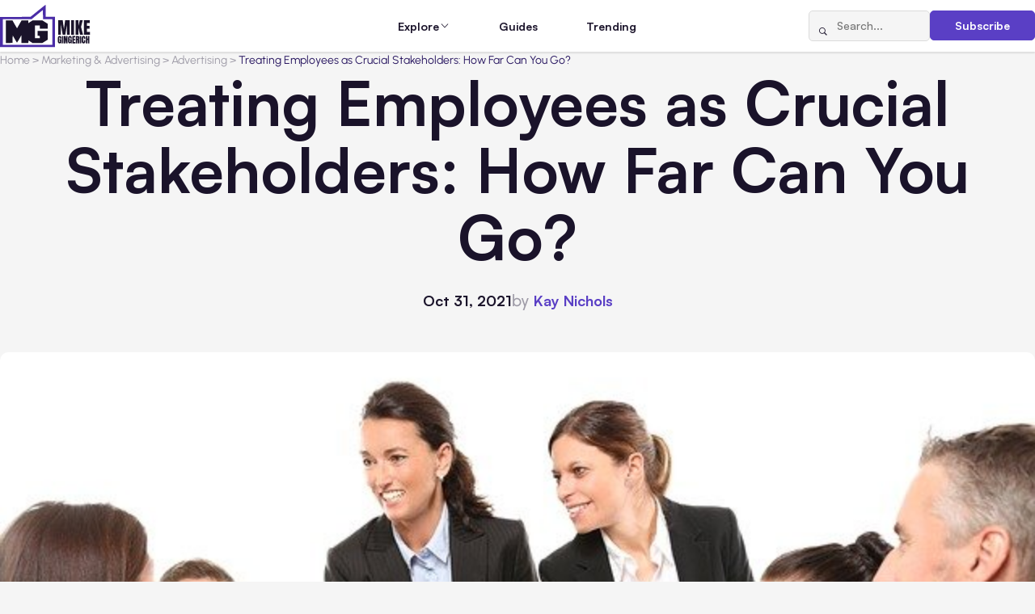

--- FILE ---
content_type: text/html; charset=UTF-8
request_url: https://www.mikegingerich.com/blog/treating-employees-as-crucial-stakeholders-how-far-can-you-go/
body_size: 16961
content:
<!DOCTYPE html>
<html lang="en-US">

<head>
  <meta charset="UTF-8">
  <meta http-equiv="X-UA-Compatible" content="IE=edge">
  <meta name="viewport" content="width=device-width, initial-scale=1.0">  
  <link rel="apple-touch-icon" sizes="180x180" href="https://www.mikegingerich.com/wp-content/themes/mikegingerich/img/favicons/apple-touch-icon.png">
  <link rel="icon" type="image/png" sizes="32x32" href="https://www.mikegingerich.com/wp-content/themes/mikegingerich/img/favicons/favicon-32x32.png">
  <link rel="icon" type="image/png" sizes="16x16" href="https://www.mikegingerich.com/wp-content/themes/mikegingerich/img/favicons/favicon-16x16.png">
  <link rel="manifest" href="https://www.mikegingerich.com/wp-content/themes/mikegingerich/site.webmanifest">

  <title>Treating Employees as Crucial Stakeholders: How Far Can You Go? - MikeGingerich.com</title>
	<style>img:is([sizes="auto" i], [sizes^="auto," i]) { contain-intrinsic-size: 3000px 1500px }</style>
	
		<!-- All in One SEO 4.9.0 - aioseo.com -->
	<meta name="description" content="A company&#039;s employees are rarely considered crucial stakeholders. However, they directly impact the organization&#039;s success. The employees are responsible for creating, selling, and delivering goods and services. They’re also invested in the success of the business because of their wages and job security. Not only that, but if they’re satisfied with their job, they likely" />
	<meta name="robots" content="max-image-preview:large" />
	<meta name="author" content="Kay Nicole"/>
	<link rel="canonical" href="https://www.mikegingerich.com/blog/treating-employees-as-crucial-stakeholders-how-far-can-you-go/" />
	<meta name="generator" content="All in One SEO (AIOSEO) 4.9.0" />

		<script nowprocket nitro-exclude type="text/javascript" id="sa-dynamic-optimization" data-uuid="b65a5385-dbb9-42aa-b815-9353a5812962" src="[data-uri]"></script>
		<meta property="og:locale" content="en_US" />
		<meta property="og:site_name" content="MikeGingerich.com - Business Content Blog all about Tech, Marketing, and Business Growth Strategies" />
		<meta property="og:type" content="article" />
		<meta property="og:title" content="Treating Employees as Crucial Stakeholders: How Far Can You Go? - MikeGingerich.com" />
		<meta property="og:description" content="A company&#039;s employees are rarely considered crucial stakeholders. However, they directly impact the organization&#039;s success. The employees are responsible for creating, selling, and delivering goods and services. They’re also invested in the success of the business because of their wages and job security. Not only that, but if they’re satisfied with their job, they likely" />
		<meta property="og:url" content="https://www.mikegingerich.com/blog/treating-employees-as-crucial-stakeholders-how-far-can-you-go/" />
		<meta property="article:published_time" content="2021-10-31T09:15:11+00:00" />
		<meta property="article:modified_time" content="2023-06-02T19:48:41+00:00" />
		<meta name="twitter:card" content="summary_large_image" />
		<meta name="twitter:title" content="Treating Employees as Crucial Stakeholders: How Far Can You Go? - MikeGingerich.com" />
		<meta name="twitter:description" content="A company&#039;s employees are rarely considered crucial stakeholders. However, they directly impact the organization&#039;s success. The employees are responsible for creating, selling, and delivering goods and services. They’re also invested in the success of the business because of their wages and job security. Not only that, but if they’re satisfied with their job, they likely" />
		<script type="application/ld+json" class="aioseo-schema">
			{"@context":"https:\/\/schema.org","@graph":[{"@type":"BlogPosting","@id":"https:\/\/www.mikegingerich.com\/blog\/treating-employees-as-crucial-stakeholders-how-far-can-you-go\/#blogposting","name":"Treating Employees as Crucial Stakeholders: How Far Can You Go? - MikeGingerich.com","headline":"Treating Employees as Crucial Stakeholders: How Far Can You Go?","author":{"@id":"https:\/\/www.mikegingerich.com\/blog\/author\/kaynicole\/#author"},"publisher":{"@id":"https:\/\/www.mikegingerich.com\/#organization"},"image":{"@type":"ImageObject","url":"https:\/\/www.mikegingerich.com\/wp-content\/uploads\/2021\/11\/people-g7445c7866_640.jpg","width":640,"height":426,"caption":"Treating Employees as Crucial Stakeholders"},"datePublished":"2021-10-31T05:15:11-04:00","dateModified":"2023-06-02T15:48:41-04:00","inLanguage":"en-US","mainEntityOfPage":{"@id":"https:\/\/www.mikegingerich.com\/blog\/treating-employees-as-crucial-stakeholders-how-far-can-you-go\/#webpage"},"isPartOf":{"@id":"https:\/\/www.mikegingerich.com\/blog\/treating-employees-as-crucial-stakeholders-how-far-can-you-go\/#webpage"},"articleSection":"Advertising, All Posts, Blog, Content &amp; Blogging, HR &amp; Workplace, Leadership, Marketing &amp; Advertising, Strategy &amp; Growth, Workplace Culture"},{"@type":"BreadcrumbList","@id":"https:\/\/www.mikegingerich.com\/blog\/treating-employees-as-crucial-stakeholders-how-far-can-you-go\/#breadcrumblist","itemListElement":[{"@type":"ListItem","@id":"https:\/\/www.mikegingerich.com#listItem","position":1,"name":"Home","item":"https:\/\/www.mikegingerich.com","nextItem":{"@type":"ListItem","@id":"https:\/\/www.mikegingerich.com\/blog\/category\/content_and_blogging\/#listItem","name":"Content &amp; Blogging"}},{"@type":"ListItem","@id":"https:\/\/www.mikegingerich.com\/blog\/category\/content_and_blogging\/#listItem","position":2,"name":"Content &amp; Blogging","item":"https:\/\/www.mikegingerich.com\/blog\/category\/content_and_blogging\/","nextItem":{"@type":"ListItem","@id":"https:\/\/www.mikegingerich.com\/blog\/category\/content_and_blogging\/blog-posts\/#listItem","name":"Blog"},"previousItem":{"@type":"ListItem","@id":"https:\/\/www.mikegingerich.com#listItem","name":"Home"}},{"@type":"ListItem","@id":"https:\/\/www.mikegingerich.com\/blog\/category\/content_and_blogging\/blog-posts\/#listItem","position":3,"name":"Blog","item":"https:\/\/www.mikegingerich.com\/blog\/category\/content_and_blogging\/blog-posts\/","nextItem":{"@type":"ListItem","@id":"https:\/\/www.mikegingerich.com\/blog\/treating-employees-as-crucial-stakeholders-how-far-can-you-go\/#listItem","name":"Treating Employees as Crucial Stakeholders: How Far Can You Go?"},"previousItem":{"@type":"ListItem","@id":"https:\/\/www.mikegingerich.com\/blog\/category\/content_and_blogging\/#listItem","name":"Content &amp; Blogging"}},{"@type":"ListItem","@id":"https:\/\/www.mikegingerich.com\/blog\/treating-employees-as-crucial-stakeholders-how-far-can-you-go\/#listItem","position":4,"name":"Treating Employees as Crucial Stakeholders: How Far Can You Go?","previousItem":{"@type":"ListItem","@id":"https:\/\/www.mikegingerich.com\/blog\/category\/content_and_blogging\/blog-posts\/#listItem","name":"Blog"}}]},{"@type":"Organization","@id":"https:\/\/www.mikegingerich.com\/#organization","name":"MikeGingerich.com","description":"Business Content Blog all about Tech, Marketing, and Business Growth Strategies","url":"https:\/\/www.mikegingerich.com\/"},{"@type":"Person","@id":"https:\/\/www.mikegingerich.com\/blog\/author\/kaynicole\/#author","url":"https:\/\/www.mikegingerich.com\/blog\/author\/kaynicole\/","name":"Kay Nicole","image":{"@type":"ImageObject","@id":"https:\/\/www.mikegingerich.com\/blog\/treating-employees-as-crucial-stakeholders-how-far-can-you-go\/#authorImage","url":"https:\/\/secure.gravatar.com\/avatar\/529a6881f5149e714adbc4f5ffef17f463c4b06c79fbaf97db1c1902dadb8878?s=96&d=mm&r=g","width":96,"height":96,"caption":"Kay Nicole"}},{"@type":"WebPage","@id":"https:\/\/www.mikegingerich.com\/blog\/treating-employees-as-crucial-stakeholders-how-far-can-you-go\/#webpage","url":"https:\/\/www.mikegingerich.com\/blog\/treating-employees-as-crucial-stakeholders-how-far-can-you-go\/","name":"Treating Employees as Crucial Stakeholders: How Far Can You Go? - MikeGingerich.com","description":"A company's employees are rarely considered crucial stakeholders. However, they directly impact the organization's success. The employees are responsible for creating, selling, and delivering goods and services. They\u2019re also invested in the success of the business because of their wages and job security. Not only that, but if they\u2019re satisfied with their job, they likely","inLanguage":"en-US","isPartOf":{"@id":"https:\/\/www.mikegingerich.com\/#website"},"breadcrumb":{"@id":"https:\/\/www.mikegingerich.com\/blog\/treating-employees-as-crucial-stakeholders-how-far-can-you-go\/#breadcrumblist"},"author":{"@id":"https:\/\/www.mikegingerich.com\/blog\/author\/kaynicole\/#author"},"creator":{"@id":"https:\/\/www.mikegingerich.com\/blog\/author\/kaynicole\/#author"},"image":{"@type":"ImageObject","url":"https:\/\/www.mikegingerich.com\/wp-content\/uploads\/2021\/11\/people-g7445c7866_640.jpg","@id":"https:\/\/www.mikegingerich.com\/blog\/treating-employees-as-crucial-stakeholders-how-far-can-you-go\/#mainImage","width":640,"height":426,"caption":"Treating Employees as Crucial Stakeholders"},"primaryImageOfPage":{"@id":"https:\/\/www.mikegingerich.com\/blog\/treating-employees-as-crucial-stakeholders-how-far-can-you-go\/#mainImage"},"datePublished":"2021-10-31T05:15:11-04:00","dateModified":"2023-06-02T15:48:41-04:00"},{"@type":"WebSite","@id":"https:\/\/www.mikegingerich.com\/#website","url":"https:\/\/www.mikegingerich.com\/","name":"MikeGingerich.com","description":"Business Content Blog all about Tech, Marketing, and Business Growth Strategies","inLanguage":"en-US","publisher":{"@id":"https:\/\/www.mikegingerich.com\/#organization"}}]}
		</script>
		<!-- All in One SEO -->

<link href='https://imagedelivery.net' rel='preconnect' />
<link rel='stylesheet' id='wp-block-library-css' href='https://www.mikegingerich.com/wp-includes/css/dist/block-library/style.min.css?ver=6.8.3' type='text/css' media='all' />
<style id='classic-theme-styles-inline-css' type='text/css'>
/*! This file is auto-generated */
.wp-block-button__link{color:#fff;background-color:#32373c;border-radius:9999px;box-shadow:none;text-decoration:none;padding:calc(.667em + 2px) calc(1.333em + 2px);font-size:1.125em}.wp-block-file__button{background:#32373c;color:#fff;text-decoration:none}
</style>
<link rel='stylesheet' id='aioseo/css/src/vue/standalone/blocks/table-of-contents/global.scss-css' href='https://www.mikegingerich.com/wp-content/plugins/all-in-one-seo-pack/dist/Lite/assets/css/table-of-contents/global.e90f6d47.css?ver=4.9.0' type='text/css' media='all' />
<style id='global-styles-inline-css' type='text/css'>
:root{--wp--preset--aspect-ratio--square: 1;--wp--preset--aspect-ratio--4-3: 4/3;--wp--preset--aspect-ratio--3-4: 3/4;--wp--preset--aspect-ratio--3-2: 3/2;--wp--preset--aspect-ratio--2-3: 2/3;--wp--preset--aspect-ratio--16-9: 16/9;--wp--preset--aspect-ratio--9-16: 9/16;--wp--preset--color--black: #000000;--wp--preset--color--cyan-bluish-gray: #abb8c3;--wp--preset--color--white: #ffffff;--wp--preset--color--pale-pink: #f78da7;--wp--preset--color--vivid-red: #cf2e2e;--wp--preset--color--luminous-vivid-orange: #ff6900;--wp--preset--color--luminous-vivid-amber: #fcb900;--wp--preset--color--light-green-cyan: #7bdcb5;--wp--preset--color--vivid-green-cyan: #00d084;--wp--preset--color--pale-cyan-blue: #8ed1fc;--wp--preset--color--vivid-cyan-blue: #0693e3;--wp--preset--color--vivid-purple: #9b51e0;--wp--preset--gradient--vivid-cyan-blue-to-vivid-purple: linear-gradient(135deg,rgba(6,147,227,1) 0%,rgb(155,81,224) 100%);--wp--preset--gradient--light-green-cyan-to-vivid-green-cyan: linear-gradient(135deg,rgb(122,220,180) 0%,rgb(0,208,130) 100%);--wp--preset--gradient--luminous-vivid-amber-to-luminous-vivid-orange: linear-gradient(135deg,rgba(252,185,0,1) 0%,rgba(255,105,0,1) 100%);--wp--preset--gradient--luminous-vivid-orange-to-vivid-red: linear-gradient(135deg,rgba(255,105,0,1) 0%,rgb(207,46,46) 100%);--wp--preset--gradient--very-light-gray-to-cyan-bluish-gray: linear-gradient(135deg,rgb(238,238,238) 0%,rgb(169,184,195) 100%);--wp--preset--gradient--cool-to-warm-spectrum: linear-gradient(135deg,rgb(74,234,220) 0%,rgb(151,120,209) 20%,rgb(207,42,186) 40%,rgb(238,44,130) 60%,rgb(251,105,98) 80%,rgb(254,248,76) 100%);--wp--preset--gradient--blush-light-purple: linear-gradient(135deg,rgb(255,206,236) 0%,rgb(152,150,240) 100%);--wp--preset--gradient--blush-bordeaux: linear-gradient(135deg,rgb(254,205,165) 0%,rgb(254,45,45) 50%,rgb(107,0,62) 100%);--wp--preset--gradient--luminous-dusk: linear-gradient(135deg,rgb(255,203,112) 0%,rgb(199,81,192) 50%,rgb(65,88,208) 100%);--wp--preset--gradient--pale-ocean: linear-gradient(135deg,rgb(255,245,203) 0%,rgb(182,227,212) 50%,rgb(51,167,181) 100%);--wp--preset--gradient--electric-grass: linear-gradient(135deg,rgb(202,248,128) 0%,rgb(113,206,126) 100%);--wp--preset--gradient--midnight: linear-gradient(135deg,rgb(2,3,129) 0%,rgb(40,116,252) 100%);--wp--preset--font-size--small: 13px;--wp--preset--font-size--medium: 20px;--wp--preset--font-size--large: 36px;--wp--preset--font-size--x-large: 42px;--wp--preset--spacing--20: 0.44rem;--wp--preset--spacing--30: 0.67rem;--wp--preset--spacing--40: 1rem;--wp--preset--spacing--50: 1.5rem;--wp--preset--spacing--60: 2.25rem;--wp--preset--spacing--70: 3.38rem;--wp--preset--spacing--80: 5.06rem;--wp--preset--shadow--natural: 6px 6px 9px rgba(0, 0, 0, 0.2);--wp--preset--shadow--deep: 12px 12px 50px rgba(0, 0, 0, 0.4);--wp--preset--shadow--sharp: 6px 6px 0px rgba(0, 0, 0, 0.2);--wp--preset--shadow--outlined: 6px 6px 0px -3px rgba(255, 255, 255, 1), 6px 6px rgba(0, 0, 0, 1);--wp--preset--shadow--crisp: 6px 6px 0px rgba(0, 0, 0, 1);}:where(.is-layout-flex){gap: 0.5em;}:where(.is-layout-grid){gap: 0.5em;}body .is-layout-flex{display: flex;}.is-layout-flex{flex-wrap: wrap;align-items: center;}.is-layout-flex > :is(*, div){margin: 0;}body .is-layout-grid{display: grid;}.is-layout-grid > :is(*, div){margin: 0;}:where(.wp-block-columns.is-layout-flex){gap: 2em;}:where(.wp-block-columns.is-layout-grid){gap: 2em;}:where(.wp-block-post-template.is-layout-flex){gap: 1.25em;}:where(.wp-block-post-template.is-layout-grid){gap: 1.25em;}.has-black-color{color: var(--wp--preset--color--black) !important;}.has-cyan-bluish-gray-color{color: var(--wp--preset--color--cyan-bluish-gray) !important;}.has-white-color{color: var(--wp--preset--color--white) !important;}.has-pale-pink-color{color: var(--wp--preset--color--pale-pink) !important;}.has-vivid-red-color{color: var(--wp--preset--color--vivid-red) !important;}.has-luminous-vivid-orange-color{color: var(--wp--preset--color--luminous-vivid-orange) !important;}.has-luminous-vivid-amber-color{color: var(--wp--preset--color--luminous-vivid-amber) !important;}.has-light-green-cyan-color{color: var(--wp--preset--color--light-green-cyan) !important;}.has-vivid-green-cyan-color{color: var(--wp--preset--color--vivid-green-cyan) !important;}.has-pale-cyan-blue-color{color: var(--wp--preset--color--pale-cyan-blue) !important;}.has-vivid-cyan-blue-color{color: var(--wp--preset--color--vivid-cyan-blue) !important;}.has-vivid-purple-color{color: var(--wp--preset--color--vivid-purple) !important;}.has-black-background-color{background-color: var(--wp--preset--color--black) !important;}.has-cyan-bluish-gray-background-color{background-color: var(--wp--preset--color--cyan-bluish-gray) !important;}.has-white-background-color{background-color: var(--wp--preset--color--white) !important;}.has-pale-pink-background-color{background-color: var(--wp--preset--color--pale-pink) !important;}.has-vivid-red-background-color{background-color: var(--wp--preset--color--vivid-red) !important;}.has-luminous-vivid-orange-background-color{background-color: var(--wp--preset--color--luminous-vivid-orange) !important;}.has-luminous-vivid-amber-background-color{background-color: var(--wp--preset--color--luminous-vivid-amber) !important;}.has-light-green-cyan-background-color{background-color: var(--wp--preset--color--light-green-cyan) !important;}.has-vivid-green-cyan-background-color{background-color: var(--wp--preset--color--vivid-green-cyan) !important;}.has-pale-cyan-blue-background-color{background-color: var(--wp--preset--color--pale-cyan-blue) !important;}.has-vivid-cyan-blue-background-color{background-color: var(--wp--preset--color--vivid-cyan-blue) !important;}.has-vivid-purple-background-color{background-color: var(--wp--preset--color--vivid-purple) !important;}.has-black-border-color{border-color: var(--wp--preset--color--black) !important;}.has-cyan-bluish-gray-border-color{border-color: var(--wp--preset--color--cyan-bluish-gray) !important;}.has-white-border-color{border-color: var(--wp--preset--color--white) !important;}.has-pale-pink-border-color{border-color: var(--wp--preset--color--pale-pink) !important;}.has-vivid-red-border-color{border-color: var(--wp--preset--color--vivid-red) !important;}.has-luminous-vivid-orange-border-color{border-color: var(--wp--preset--color--luminous-vivid-orange) !important;}.has-luminous-vivid-amber-border-color{border-color: var(--wp--preset--color--luminous-vivid-amber) !important;}.has-light-green-cyan-border-color{border-color: var(--wp--preset--color--light-green-cyan) !important;}.has-vivid-green-cyan-border-color{border-color: var(--wp--preset--color--vivid-green-cyan) !important;}.has-pale-cyan-blue-border-color{border-color: var(--wp--preset--color--pale-cyan-blue) !important;}.has-vivid-cyan-blue-border-color{border-color: var(--wp--preset--color--vivid-cyan-blue) !important;}.has-vivid-purple-border-color{border-color: var(--wp--preset--color--vivid-purple) !important;}.has-vivid-cyan-blue-to-vivid-purple-gradient-background{background: var(--wp--preset--gradient--vivid-cyan-blue-to-vivid-purple) !important;}.has-light-green-cyan-to-vivid-green-cyan-gradient-background{background: var(--wp--preset--gradient--light-green-cyan-to-vivid-green-cyan) !important;}.has-luminous-vivid-amber-to-luminous-vivid-orange-gradient-background{background: var(--wp--preset--gradient--luminous-vivid-amber-to-luminous-vivid-orange) !important;}.has-luminous-vivid-orange-to-vivid-red-gradient-background{background: var(--wp--preset--gradient--luminous-vivid-orange-to-vivid-red) !important;}.has-very-light-gray-to-cyan-bluish-gray-gradient-background{background: var(--wp--preset--gradient--very-light-gray-to-cyan-bluish-gray) !important;}.has-cool-to-warm-spectrum-gradient-background{background: var(--wp--preset--gradient--cool-to-warm-spectrum) !important;}.has-blush-light-purple-gradient-background{background: var(--wp--preset--gradient--blush-light-purple) !important;}.has-blush-bordeaux-gradient-background{background: var(--wp--preset--gradient--blush-bordeaux) !important;}.has-luminous-dusk-gradient-background{background: var(--wp--preset--gradient--luminous-dusk) !important;}.has-pale-ocean-gradient-background{background: var(--wp--preset--gradient--pale-ocean) !important;}.has-electric-grass-gradient-background{background: var(--wp--preset--gradient--electric-grass) !important;}.has-midnight-gradient-background{background: var(--wp--preset--gradient--midnight) !important;}.has-small-font-size{font-size: var(--wp--preset--font-size--small) !important;}.has-medium-font-size{font-size: var(--wp--preset--font-size--medium) !important;}.has-large-font-size{font-size: var(--wp--preset--font-size--large) !important;}.has-x-large-font-size{font-size: var(--wp--preset--font-size--x-large) !important;}
:where(.wp-block-post-template.is-layout-flex){gap: 1.25em;}:where(.wp-block-post-template.is-layout-grid){gap: 1.25em;}
:where(.wp-block-columns.is-layout-flex){gap: 2em;}:where(.wp-block-columns.is-layout-grid){gap: 2em;}
:root :where(.wp-block-pullquote){font-size: 1.5em;line-height: 1.6;}
</style>
<link rel='stylesheet' id='main-css' href='https://www.mikegingerich.com/wp-content/themes/mikegingerich/style.css?ver=6.8.3' type='text/css' media='all' />
<link rel='stylesheet' id='mg-style-css' href='https://www.mikegingerich.com/wp-content/themes/mikegingerich/css/style.min.css?ver=1765802604' type='text/css' media='all' />
<link rel="https://api.w.org/" href="https://www.mikegingerich.com/wp-json/" /><link rel="alternate" title="JSON" type="application/json" href="https://www.mikegingerich.com/wp-json/wp/v2/posts/28727" /><link rel='shortlink' href='https://www.mikegingerich.com/?p=28727' />
<link rel="alternate" title="oEmbed (JSON)" type="application/json+oembed" href="https://www.mikegingerich.com/wp-json/oembed/1.0/embed?url=https%3A%2F%2Fwww.mikegingerich.com%2Fblog%2Ftreating-employees-as-crucial-stakeholders-how-far-can-you-go%2F" />
<link rel="alternate" title="oEmbed (XML)" type="text/xml+oembed" href="https://www.mikegingerich.com/wp-json/oembed/1.0/embed?url=https%3A%2F%2Fwww.mikegingerich.com%2Fblog%2Ftreating-employees-as-crucial-stakeholders-how-far-can-you-go%2F&#038;format=xml" />
<link rel="icon" href="https://www.mikegingerich.com/wp-content/uploads/2018/03/cropped-mike-gingerich-logo-2018-1-32x32.png" sizes="32x32" />
<link rel="icon" href="https://www.mikegingerich.com/wp-content/uploads/2018/03/cropped-mike-gingerich-logo-2018-1-192x192.png" sizes="192x192" />
<link rel="apple-touch-icon" href="https://www.mikegingerich.com/wp-content/uploads/2018/03/cropped-mike-gingerich-logo-2018-1-180x180.png" />
<meta name="msapplication-TileImage" content="https://www.mikegingerich.com/wp-content/uploads/2018/03/cropped-mike-gingerich-logo-2018-1-270x270.png" />
</head>

<body class="wp-singular post-template-default single single-post postid-28727 single-format-standard wp-theme-mikegingerich data-post-id=&quot;28727&quot;">

  <noscript>
    <div class="no-js-msg">
      <div class="no-js-msg__container">
        <p class="no-js-msg__text">
          JavaScript is disabled in your browser. Please enable JavaScript to use this website.
        </p>
      </div>
    </div>
  </noscript>

  <div class="wrapper">
    <header class="header">
      <div class="header__container">
        <a href="https://www.mikegingerich.com" class="header__logo">
                                <img src="https://www.mikegingerich.com/wp-content/uploads/2025/11/MG.svg" alt="">
                  </a>
        <nav class="header__menu menu">
          <div class="header__menu-actions">
            <form action="https://www.mikegingerich.com/" method="get" class="header__search-form search-form">
              <button type="submit" class="search-form__btn icon-magnifying-glass" aria-label="Search"></button>
              <input type="search" class="search-form__input" placeholder="Search..." name="s" value="">
            </form>
            <a href="#subscribe" class="header__subscribe-button btn btn_primary" data-dialog>Subscribe</a>
          </div>
          <ul id="menu-main" class="menu__list"><li id="nav-menu-item-62302" class="menu__item menu__item_parent"><span class="menu__link">Explore</span><span class="menu__icon icon-chevron-down"></span><div class="menu__submenu"><div class="menu__submenu-groups"><div class="menu__submenu-group"><h3 class="menu__submenu-title"><button class="menu__submenu-toggle"><span class="icon-chevron-down"></span></button><a href="https://www.mikegingerich.com/blog/category/marketing_and_advertising/" class="menu__submenu-title-link">Marketing &amp; Advertising</a></h3><ul class="menu__submenu-list"><li class="menu__submenu-item"><a href="https://www.mikegingerich.com/blog/category/marketing_and_advertising/advertising/" class="menu__submenu-link"><span class="menu__submenu-text">Advertising</span> <span class="menu__submenu-count">(159)</span></a></li><li class="menu__submenu-item"><a href="https://www.mikegingerich.com/blog/category/marketing_and_advertising/affiliate-marketing/" class="menu__submenu-link"><span class="menu__submenu-text">Affiliate Marketing</span> <span class="menu__submenu-count">(22)</span></a></li><li class="menu__submenu-item"><a href="https://www.mikegingerich.com/blog/category/marketing_and_advertising/branding/" class="menu__submenu-link"><span class="menu__submenu-text">Branding</span> <span class="menu__submenu-count">(156)</span></a></li><li class="menu__submenu-item"><a href="https://www.mikegingerich.com/blog/category/marketing_and_advertising/marketing/" class="menu__submenu-link"><span class="menu__submenu-text">Marketing</span> <span class="menu__submenu-count">(448)</span></a></li><li class="menu__submenu-item"><a href="https://www.mikegingerich.com/blog/category/marketing_and_advertising/digital-marketing-2/" class="menu__submenu-link"><span class="menu__submenu-text">Digital Marketing</span> <span class="menu__submenu-count">(617)</span></a></li><li class="menu__submenu-item"><a href="https://www.mikegingerich.com/blog/category/marketing_and_advertising/e-marketing/" class="menu__submenu-link"><span class="menu__submenu-text">e-Marketing</span> <span class="menu__submenu-count">(39)</span></a></li></ul></div><div class="menu__submenu-group"><h3 class="menu__submenu-title"><button class="menu__submenu-toggle"><span class="icon-chevron-down"></span></button><a href="https://www.mikegingerich.com/blog/category/social-media/" class="menu__submenu-title-link">Social Media</a></h3><ul class="menu__submenu-list"><li class="menu__submenu-item"><a href="https://www.mikegingerich.com/blog/category/social-media/social-media-marketing-2/" class="menu__submenu-link"><span class="menu__submenu-text">Social Media Marketing</span> <span class="menu__submenu-count">(336)</span></a></li><li class="menu__submenu-item"><a href="https://www.mikegingerich.com/blog/category/social-media/facebook-marketing-facebook/" class="menu__submenu-link"><span class="menu__submenu-text">Facebook Marketing</span> <span class="menu__submenu-count">(158)</span></a></li><li class="menu__submenu-item"><a href="https://www.mikegingerich.com/blog/category/social-media/instagram-2/" class="menu__submenu-link"><span class="menu__submenu-text">Instagram</span> <span class="menu__submenu-count">(86)</span></a></li><li class="menu__submenu-item"><a href="https://www.mikegingerich.com/blog/category/social-media/linkedin/" class="menu__submenu-link"><span class="menu__submenu-text">LinkedIn</span> <span class="menu__submenu-count">(13)</span></a></li><li class="menu__submenu-item"><a href="https://www.mikegingerich.com/blog/category/social-media/tiktok/" class="menu__submenu-link"><span class="menu__submenu-text">TikTok</span> <span class="menu__submenu-count">(21)</span></a></li><li class="menu__submenu-item"><a href="https://www.mikegingerich.com/blog/category/social-media/x-twitter/" class="menu__submenu-link"><span class="menu__submenu-text">X/Twitter</span> <span class="menu__submenu-count">(22)</span></a></li><li class="menu__submenu-item"><a href="https://www.mikegingerich.com/blog/category/social-media/youtube/" class="menu__submenu-link"><span class="menu__submenu-text">YouTube</span> <span class="menu__submenu-count">(16)</span></a></li><li class="menu__submenu-item"><a href="https://www.mikegingerich.com/blog/category/social-media/pinterest/" class="menu__submenu-link"><span class="menu__submenu-text">Pinterest</span> <span class="menu__submenu-count">(21)</span></a></li></ul></div><div class="menu__submenu-group"><h3 class="menu__submenu-title"><button class="menu__submenu-toggle"><span class="icon-chevron-down"></span></button><a href="https://www.mikegingerich.com/blog/category/seo_and_lead_generation/" class="menu__submenu-title-link">SEO &amp; Lead Generation</a></h3><ul class="menu__submenu-list"><li class="menu__submenu-item"><a href="https://www.mikegingerich.com/blog/category/seo_and_lead_generation/search-engine-optimization/" class="menu__submenu-link"><span class="menu__submenu-text">Search Engine Optimization</span> <span class="menu__submenu-count">(359)</span></a></li><li class="menu__submenu-item"><a href="https://www.mikegingerich.com/blog/category/seo_and_lead_generation/internet-marketing/" class="menu__submenu-link"><span class="menu__submenu-text">Internet Marketing</span> <span class="menu__submenu-count">(144)</span></a></li><li class="menu__submenu-item"><a href="https://www.mikegingerich.com/blog/category/seo_and_lead_generation/inbound-marketing/" class="menu__submenu-link"><span class="menu__submenu-text">Inbound Marketing</span> <span class="menu__submenu-count">(6)</span></a></li><li class="menu__submenu-item"><a href="https://www.mikegingerich.com/blog/category/seo_and_lead_generation/local-seo/" class="menu__submenu-link"><span class="menu__submenu-text">Local SEO</span> <span class="menu__submenu-count">(29)</span></a></li><li class="menu__submenu-item"><a href="https://www.mikegingerich.com/blog/category/seo_and_lead_generation/link-building/" class="menu__submenu-link"><span class="menu__submenu-text">Link Building</span> <span class="menu__submenu-count">(17)</span></a></li></ul></div><div class="menu__submenu-group"><h3 class="menu__submenu-title"><button class="menu__submenu-toggle"><span class="icon-chevron-down"></span></button><a href="https://www.mikegingerich.com/blog/category/ecommerce_and_online_business/" class="menu__submenu-title-link">Ecommerce &amp; Online Business</a></h3><ul class="menu__submenu-list"><li class="menu__submenu-item"><a href="https://www.mikegingerich.com/blog/category/ecommerce_and_online_business/ecommerce/" class="menu__submenu-link"><span class="menu__submenu-text">Ecommerce</span> <span class="menu__submenu-count">(246)</span></a></li><li class="menu__submenu-item"><a href="https://www.mikegingerich.com/blog/category/ecommerce_and_online_business/dropshipping/" class="menu__submenu-link"><span class="menu__submenu-text">Dropshipping</span> <span class="menu__submenu-count">(8)</span></a></li><li class="menu__submenu-item"><a href="https://www.mikegingerich.com/blog/category/ecommerce_and_online_business/retail/" class="menu__submenu-link"><span class="menu__submenu-text">Retail</span> <span class="menu__submenu-count">(11)</span></a></li><li class="menu__submenu-item"><a href="https://www.mikegingerich.com/blog/category/ecommerce_and_online_business/startup/" class="menu__submenu-link"><span class="menu__submenu-text">Startup</span> <span class="menu__submenu-count">(25)</span></a></li><li class="menu__submenu-item"><a href="https://www.mikegingerich.com/blog/category/ecommerce_and_online_business/websites/" class="menu__submenu-link"><span class="menu__submenu-text">Websites</span> <span class="menu__submenu-count">(158)</span></a></li><li class="menu__submenu-item"><a href="https://www.mikegingerich.com/blog/category/ecommerce_and_online_business/crowdfunding/" class="menu__submenu-link"><span class="menu__submenu-text">Crowdfunding</span> <span class="menu__submenu-count">(7)</span></a></li></ul></div><div class="menu__submenu-group"><h3 class="menu__submenu-title"><button class="menu__submenu-toggle"><span class="icon-chevron-down"></span></button><a href="https://www.mikegingerich.com/blog/category/business_and_finance/" class="menu__submenu-title-link">Business &amp; Finance</a></h3><ul class="menu__submenu-list"><li class="menu__submenu-item"><a href="https://www.mikegingerich.com/blog/category/business_and_finance/business/" class="menu__submenu-link"><span class="menu__submenu-text">Business</span> <span class="menu__submenu-count">(2323)</span></a></li><li class="menu__submenu-item"><a href="https://www.mikegingerich.com/blog/category/business_and_finance/finances/" class="menu__submenu-link"><span class="menu__submenu-text">Finances</span> <span class="menu__submenu-count">(554)</span></a></li><li class="menu__submenu-item"><a href="https://www.mikegingerich.com/blog/category/business_and_finance/accounting/" class="menu__submenu-link"><span class="menu__submenu-text">Accounting</span> <span class="menu__submenu-count">(57)</span></a></li><li class="menu__submenu-item"><a href="https://www.mikegingerich.com/blog/category/business_and_finance/insurance/" class="menu__submenu-link"><span class="menu__submenu-text">Insurance</span> <span class="menu__submenu-count">(59)</span></a></li><li class="menu__submenu-item"><a href="https://www.mikegingerich.com/blog/category/real_estate_and_property/property-management/" class="menu__submenu-link"><span class="menu__submenu-text">Property Management</span> <span class="menu__submenu-count">(7)</span></a></li><li class="menu__submenu-item"><a href="https://www.mikegingerich.com/blog/category/business_and_finance/international-business/" class="menu__submenu-link"><span class="menu__submenu-text">International Business</span> <span class="menu__submenu-count">(33)</span></a></li></ul></div><div class="menu__submenu-group"><h3 class="menu__submenu-title"><button class="menu__submenu-toggle"><span class="icon-chevron-down"></span></button><a href="https://www.mikegingerich.com/blog/category/strategy_and_growth/" class="menu__submenu-title-link">Strategy &amp; Growth</a></h3><ul class="menu__submenu-list"><li class="menu__submenu-item"><a href="https://www.mikegingerich.com/blog/category/strategy_and_growth/entrepreneurship/" class="menu__submenu-link"><span class="menu__submenu-text">Entrepreneurship</span> <span class="menu__submenu-count">(214)</span></a></li><li class="menu__submenu-item"><a href="https://www.mikegingerich.com/blog/category/strategy_and_growth/leadership/" class="menu__submenu-link"><span class="menu__submenu-text">Leadership</span> <span class="menu__submenu-count">(163)</span></a></li><li class="menu__submenu-item"><a href="https://www.mikegingerich.com/blog/category/strategy_and_growth/coaching/" class="menu__submenu-link"><span class="menu__submenu-text">Coaching</span> <span class="menu__submenu-count">(26)</span></a></li><li class="menu__submenu-item"><a href="https://www.mikegingerich.com/blog/category/strategy_and_growth/career-growth/" class="menu__submenu-link"><span class="menu__submenu-text">Career Growth</span> <span class="menu__submenu-count">(228)</span></a></li><li class="menu__submenu-item"><a href="https://www.mikegingerich.com/blog/category/strategy_and_growth/investing/" class="menu__submenu-link"><span class="menu__submenu-text">Investing</span> <span class="menu__submenu-count">(375)</span></a></li><li class="menu__submenu-item"><a href="https://www.mikegingerich.com/blog/category/strategy_and_growth/stocks/" class="menu__submenu-link"><span class="menu__submenu-text">Stocks</span> <span class="menu__submenu-count">(83)</span></a></li></ul></div><div class="menu__submenu-group"><h3 class="menu__submenu-title"><button class="menu__submenu-toggle"><span class="icon-chevron-down"></span></button><a href="https://www.mikegingerich.com/blog/category/hr_and_workplace/" class="menu__submenu-title-link">HR &amp; Workplace</a></h3><ul class="menu__submenu-list"><li class="menu__submenu-item"><a href="https://www.mikegingerich.com/blog/category/hr_and_workplace/hr/" class="menu__submenu-link"><span class="menu__submenu-text">HR</span> <span class="menu__submenu-count">(116)</span></a></li><li class="menu__submenu-item"><a href="https://www.mikegingerich.com/blog/category/hr_and_workplace/hiring/" class="menu__submenu-link"><span class="menu__submenu-text">Hiring</span> <span class="menu__submenu-count">(68)</span></a></li><li class="menu__submenu-item"><a href="https://www.mikegingerich.com/blog/category/hr_and_workplace/teamwork/" class="menu__submenu-link"><span class="menu__submenu-text">Teamwork</span> <span class="menu__submenu-count">(19)</span></a></li><li class="menu__submenu-item"><a href="https://www.mikegingerich.com/blog/category/hr_and_workplace/workplace-culture/" class="menu__submenu-link"><span class="menu__submenu-text">Workplace Culture</span> <span class="menu__submenu-count">(120)</span></a></li><li class="menu__submenu-item"><a href="https://www.mikegingerich.com/blog/category/hr_and_workplace/remote-work/" class="menu__submenu-link"><span class="menu__submenu-text">Remote Work</span> <span class="menu__submenu-count">(70)</span></a></li></ul></div><div class="menu__submenu-group"><h3 class="menu__submenu-title"><button class="menu__submenu-toggle"><span class="icon-chevron-down"></span></button><a href="https://www.mikegingerich.com/blog/category/tech_and_development/" class="menu__submenu-title-link">Tech &amp; Development</a></h3><ul class="menu__submenu-list"><li class="menu__submenu-item"><a href="https://www.mikegingerich.com/blog/category/tech_and_development/technology/" class="menu__submenu-link"><span class="menu__submenu-text">Technology</span> <span class="menu__submenu-count">(320)</span></a></li><li class="menu__submenu-item"><a href="https://www.mikegingerich.com/blog/category/tech_and_development/development/" class="menu__submenu-link"><span class="menu__submenu-text">Development</span> <span class="menu__submenu-count">(37)</span></a></li><li class="menu__submenu-item"><a href="https://www.mikegingerich.com/blog/category/tech_and_development/it-services/" class="menu__submenu-link"><span class="menu__submenu-text">IT Services</span> <span class="menu__submenu-count">(60)</span></a></li><li class="menu__submenu-item"><a href="https://www.mikegingerich.com/blog/category/tech_and_development/web-software/" class="menu__submenu-link"><span class="menu__submenu-text">Web Software</span> <span class="menu__submenu-count">(52)</span></a></li><li class="menu__submenu-item"><a href="https://www.mikegingerich.com/blog/category/tech_and_development/web-tools/" class="menu__submenu-link"><span class="menu__submenu-text">Web Tools</span> <span class="menu__submenu-count">(116)</span></a></li></ul></div><div class="menu__submenu-group"><h3 class="menu__submenu-title"><button class="menu__submenu-toggle"><span class="icon-chevron-down"></span></button><a href="https://www.mikegingerich.com/blog/category/ai_data_and_security/" class="menu__submenu-title-link">AI, Data &amp; Security</a></h3><ul class="menu__submenu-list"><li class="menu__submenu-item"><a href="https://www.mikegingerich.com/blog/category/ai_data_and_security/ai/" class="menu__submenu-link"><span class="menu__submenu-text">AI</span> <span class="menu__submenu-count">(117)</span></a></li><li class="menu__submenu-item"><a href="https://www.mikegingerich.com/blog/category/ai_data_and_security/analytics/" class="menu__submenu-link"><span class="menu__submenu-text">Analytics</span> <span class="menu__submenu-count">(57)</span></a></li><li class="menu__submenu-item"><a href="https://www.mikegingerich.com/blog/category/ai_data_and_security/cybersecurity/" class="menu__submenu-link"><span class="menu__submenu-text">Cybersecurity</span> <span class="menu__submenu-count">(99)</span></a></li><li class="menu__submenu-item"><a href="https://www.mikegingerich.com/blog/category/ai_data_and_security/privacy/" class="menu__submenu-link"><span class="menu__submenu-text">Privacy</span> <span class="menu__submenu-count">(8)</span></a></li><li class="menu__submenu-item"><a href="https://www.mikegingerich.com/blog/category/ai_data_and_security/user-experience/" class="menu__submenu-link"><span class="menu__submenu-text">User Experience</span> <span class="menu__submenu-count">(1)</span></a></li></ul></div><div class="menu__submenu-group"><h3 class="menu__submenu-title"><button class="menu__submenu-toggle"><span class="icon-chevron-down"></span></button><a href="https://www.mikegingerich.com/blog/category/design_and_media/" class="menu__submenu-title-link">Design &amp; Media</a></h3><ul class="menu__submenu-list"><li class="menu__submenu-item"><a href="https://www.mikegingerich.com/blog/category/design_and_media/design-tools/" class="menu__submenu-link"><span class="menu__submenu-text">Design Tools</span> <span class="menu__submenu-count">(18)</span></a></li><li class="menu__submenu-item"><a href="https://www.mikegingerich.com/blog/category/design_and_media/animation/" class="menu__submenu-link"><span class="menu__submenu-text">Animation</span> <span class="menu__submenu-count">(1)</span></a></li><li class="menu__submenu-item"><a href="https://www.mikegingerich.com/blog/category/design_and_media/infographics/" class="menu__submenu-link"><span class="menu__submenu-text">Infographics</span> <span class="menu__submenu-count">(32)</span></a></li><li class="menu__submenu-item"><a href="https://www.mikegingerich.com/blog/category/design_and_media/photos/" class="menu__submenu-link"><span class="menu__submenu-text">Photos</span> <span class="menu__submenu-count">(26)</span></a></li><li class="menu__submenu-item"><a href="https://www.mikegingerich.com/blog/category/design_and_media/video/" class="menu__submenu-link"><span class="menu__submenu-text">Video</span> <span class="menu__submenu-count">(93)</span></a></li></ul></div><div class="menu__submenu-group"><h3 class="menu__submenu-title"><button class="menu__submenu-toggle"><span class="icon-chevron-down"></span></button><a href="https://www.mikegingerich.com/blog/category/lifestyle_and_wellness/" class="menu__submenu-title-link">Lifestyle &amp; Wellness</a></h3><ul class="menu__submenu-list"><li class="menu__submenu-item"><a href="https://www.mikegingerich.com/blog/category/lifestyle_and_wellness/lifestyle/" class="menu__submenu-link"><span class="menu__submenu-text">Lifestyle</span> <span class="menu__submenu-count">(98)</span></a></li><li class="menu__submenu-item"><a href="https://www.mikegingerich.com/blog/category/lifestyle_and_wellness/health/" class="menu__submenu-link"><span class="menu__submenu-text">Health</span> <span class="menu__submenu-count">(189)</span></a></li><li class="menu__submenu-item"><a href="https://www.mikegingerich.com/blog/category/lifestyle_and_wellness/wellness/" class="menu__submenu-link"><span class="menu__submenu-text">Wellness</span> <span class="menu__submenu-count">(15)</span></a></li><li class="menu__submenu-item"><a href="https://www.mikegingerich.com/blog/category/lifestyle_and_wellness/fitness/" class="menu__submenu-link"><span class="menu__submenu-text">Fitness</span> <span class="menu__submenu-count">(36)</span></a></li><li class="menu__submenu-item"><a href="https://www.mikegingerich.com/blog/category/lifestyle_and_wellness/beauty/" class="menu__submenu-link"><span class="menu__submenu-text">Beauty</span> <span class="menu__submenu-count">(1)</span></a></li></ul></div><div class="menu__submenu-group"><h3 class="menu__submenu-title"><button class="menu__submenu-toggle"><span class="icon-chevron-down"></span></button><a href="https://www.mikegingerich.com/blog/category/real_estate_and_property/" class="menu__submenu-title-link">Real Estate &amp; Property</a></h3><ul class="menu__submenu-list"><li class="menu__submenu-item"><a href="https://www.mikegingerich.com/blog/category/real_estate_and_property/real-estate/" class="menu__submenu-link"><span class="menu__submenu-text">Real Estate</span> <span class="menu__submenu-count">(209)</span></a></li><li class="menu__submenu-item"><a href="https://www.mikegingerich.com/blog/category/real_estate_and_property/property-management/" class="menu__submenu-link"><span class="menu__submenu-text">Property Management</span> <span class="menu__submenu-count">(7)</span></a></li><li class="menu__submenu-item"><a href="https://www.mikegingerich.com/blog/category/real_estate_and_property/logistics/" class="menu__submenu-link"><span class="menu__submenu-text">Logistics</span> <span class="menu__submenu-count">(38)</span></a></li><li class="menu__submenu-item"><a href="https://www.mikegingerich.com/blog/category/real_estate_and_property/manufacturing/" class="menu__submenu-link"><span class="menu__submenu-text">Manufacturing</span> <span class="menu__submenu-count">(15)</span></a></li><li class="menu__submenu-item"><a href="https://www.mikegingerich.com/blog/category/real_estate_and_property/automotive/" class="menu__submenu-link"><span class="menu__submenu-text">Automotive</span> <span class="menu__submenu-count">(96)</span></a></li></ul></div></div><div class="menu__submenu-footer"><a href="https://www.mikegingerich.com/categories/" class="menu__submenu-footer-link" target="_self"><span class="menu__submenu-footer-icon icon-right-arrow"></span><span class="menu__submenu-footer-text">All Categories</span></a></div></div></li><li id="nav-menu-item-62300" class="menu__item"><a href="https://www.mikegingerich.com/guides/" class="menu__link">Guides</a></li><li id="nav-menu-item-62330" class="menu__item"><a href="https://www.mikegingerich.com/trending/" class="menu__link">Trending</a></li></ul>        </nav>
        <div class="header__actions">
          <form action="https://www.mikegingerich.com/" method="get" class="search-form">
  <button type="submit" class="search-form__btn icon-magnifying-glass" aria-label="Search"></button>
  <input type="search" class="search-form__input" placeholder="Search..." name="s" value="">
</form>          <a href="#subscribe" class="header__subscribe-button btn btn_primary" data-dialog>Subscribe</a>
          <button class="menu-toggle" aria-label="Toggle menu">
            <span></span>
          </button>
        </div>
      </div>
    </header>
    <main class="page"><section class="breadcrumbs">
  <div class="breadcrumbs__container">
    <div class="breadcrumbs__list paragraph paragraph_small">
      <!-- Breadcrumb NavXT 7.4.1 -->
<span property="itemListElement" typeof="ListItem"><a property="item" typeof="WebPage" title="Go to MikeGingerich.com." href="https://www.mikegingerich.com" class="home" ><span property="name">Home</span></a><meta property="position" content="1"></span> &gt; <span property="itemListElement" typeof="ListItem"><a property="item" typeof="WebPage" title="Go to the Marketing &amp; Advertising Category archives." href="https://www.mikegingerich.com/blog/category/marketing_and_advertising/" class="taxonomy category" ><span property="name">Marketing &amp; Advertising</span></a><meta property="position" content="2"></span> &gt; <span property="itemListElement" typeof="ListItem"><a property="item" typeof="WebPage" title="Go to the Advertising Category archives." href="https://www.mikegingerich.com/blog/category/marketing_and_advertising/advertising/" class="taxonomy category" ><span property="name">Advertising</span></a><meta property="position" content="3"></span> &gt; <span property="itemListElement" typeof="ListItem"><span property="name" class="post post-post current-item">Treating Employees as Crucial Stakeholders: How Far Can You Go?</span><meta property="url" content="https://www.mikegingerich.com/blog/treating-employees-as-crucial-stakeholders-how-far-can-you-go/"><meta property="position" content="4"></span>    </div>
  </div>
</section>
<section class="post">
  <div class="post__container">
    <header class="post__header ">
      <h1 class="post__title heading-1">Treating Employees as Crucial Stakeholders: How Far Can You Go?</h1>
      <div class="post__info heading-5">
        <div class="post__date">Oct 31, 2021</div>
        <div class="post__author"><span class="post__author-separator paragraph paragraph_big">by</span> <a href="https://www.mikegingerich.com/blog/author/kaynicole/">Kay Nichols</a></div>
      </div>
    </header>
          <div class="post__image">
        <img src="https://www.mikegingerich.com/wp-content/uploads/2021/11/people-g7445c7866_640.jpg" alt="Treating Employees as Crucial Stakeholders: How Far Can You Go?" loading="lazy">
      </div>
      </div>
  <div class="post__container">
    <aside class="post__sidebar">
              <div class="post__sidebar-group post__sidebar-group_toc">
          <h3 class="post__sidebar-title heading-3">In this article</h3>
          <nav class="post__sidebar-menu">
            <ul class="post__sidebar-menu-list">
                              <li class="post__sidebar-menu-item --active">
                  <a href="#anchor-1" class="post__sidebar-menu-link">Stock Options as Payment</a>
                </li>
                              <li class="post__sidebar-menu-item ">
                  <a href="#anchor-2" class="post__sidebar-menu-link">Sabbaticals</a>
                </li>
                              <li class="post__sidebar-menu-item ">
                  <a href="#anchor-3" class="post__sidebar-menu-link">Work-life Balance</a>
                </li>
                              <li class="post__sidebar-menu-item ">
                  <a href="#anchor-4" class="post__sidebar-menu-link">Social Responsibility</a>
                </li>
                              <li class="post__sidebar-menu-item ">
                  <a href="#anchor-5" class="post__sidebar-menu-link">Work Autonomy</a>
                </li>
                          </ul>
          </nav>
        </div>
            <div class="post__sidebar-group post__sidebar-group_categories">
        <h3 class="post__sidebar-title heading-3">Categories</h3>
        <div class="post__sidebar-tags">
                                        <a href="https://www.mikegingerich.com/blog/category/marketing_and_advertising/advertising/" class="tag">Advertising</a>
                                                                                  <a href="https://www.mikegingerich.com/blog/category/content_and_blogging/blog-posts/" class="tag">Blog</a>
                                                        <a href="https://www.mikegingerich.com/blog/category/content_and_blogging/" class="tag">Content &amp; Blogging</a>
                                                        <a href="https://www.mikegingerich.com/blog/category/hr_and_workplace/" class="tag">HR &amp; Workplace</a>
                                                        <a href="https://www.mikegingerich.com/blog/category/strategy_and_growth/leadership/" class="tag">Leadership</a>
                                                        <a href="https://www.mikegingerich.com/blog/category/marketing_and_advertising/" class="tag">Marketing &amp; Advertising</a>
                                                        <a href="https://www.mikegingerich.com/blog/category/strategy_and_growth/" class="tag">Strategy &amp; Growth</a>
                                                        <a href="https://www.mikegingerich.com/blog/category/hr_and_workplace/workplace-culture/" class="tag">Workplace Culture</a>
                                            </div>
      </div>
            <div class="post__sidebar-group post__sidebar-group_share socials">
        <h3 class="post__sidebar-title heading-3">Share</h3>
        <ul class="post__sidebar-share socials__list">
          <li class="socials__item">
            <a href="https://www.linkedin.com/sharing/share-offsite/?url=https%3A%2F%2Fwww.mikegingerich.com%2Fblog%2Ftreating-employees-as-crucial-stakeholders-how-far-can-you-go%2F" target="_blank" class="socials__link">
              <span class="socials__icon icon-linkedin"></span>
            </a>
          </li>
          <li class="socials__item">
            <a href="https://www.facebook.com/sharer/sharer.php?u=https%3A%2F%2Fwww.mikegingerich.com%2Fblog%2Ftreating-employees-as-crucial-stakeholders-how-far-can-you-go%2F" target="_blank" class="socials__link">
              <span class="socials__icon icon-facebook"></span>
            </a>
          </li>
        </ul>
      </div>
    </aside>
    <article class="post__content text-flow">
      <p>A company&#8217;s employees are rarely considered crucial stakeholders. However, they directly impact the organization&#8217;s success.</p>
<p>The employees are responsible for creating, selling, and delivering goods and services. They’re also invested in the success of the business because of their wages and job security. Not only that, but if they’re satisfied with their job, they likely perform better, which is crucial for a company’s growth and success. Thus, it may be safe to say that their treatment can determine whether or not they will engage in it to the fullest extent.</p>
<p>In this regard, companies must look into how they treat their employees as part of their measurable efforts toward creating a successful business. Especially, if they want to contribute to the betterment of society at large. However, just how far can treating employees as crucial stakeholders go?</p>
<p>The following are some of the best ways companies can make employees crucial stakeholders:</p>
<p><img fetchpriority="high" decoding="async" class="aligncenter size-full wp-image-28728" src="https://imagedelivery.net/GqBqz-6VYBUHhw3gonDJ2w/www.mikegingerich.com/2021/11/people-g7445c7866_640.jpg/w=9999" alt="Treating Employees as Crucial Stakeholders" width="640" height="426" srcset="https://imagedelivery.net/GqBqz-6VYBUHhw3gonDJ2w/www.mikegingerich.com/2021/11/people-g7445c7866_640.jpg/w=9999 640w, https://imagedelivery.net/GqBqz-6VYBUHhw3gonDJ2w/www.mikegingerich.com/2021/11/people-g7445c7866_640.jpg/w=300 300w, https://imagedelivery.net/GqBqz-6VYBUHhw3gonDJ2w/www.mikegingerich.com/2021/11/people-g7445c7866_640.jpg/w=625 625w" sizes="(max-width: 640px) 100vw, 640px" /></p>
<h2 id="anchor-1"><b>Stock Options as Payment</b></h2>
<p>Stock options are essentially shares of a business that are given to employees as compensation.</p>
<p>The value of these shares can rise above the actual payment, especially if the company has considerable success. Thus, giving employees stock options can be seen as an effective way of paying them and keeping them happy.</p>
<p>It also gives them a crucial stake in the company&#8217;s future. Stock options are not only advantageous to the employees but also to the business itself. If a company has the capacity to offer them, you should know in advance that the race for a position will be demanding.</p>
<p>Now, how can you find them? You can visit <a href="https://www.jobsage.com/" target="_blank" rel="noopener">JobSage</a> or any other employer review site to know what the experience is like. Find out how such a detail impacts and influences the perception they have about the company. You can find this out from both former and current employees.</p>
<p>When an organization knows that its workers have financial stakes in it, it means they will be negotiating from a position of strength. This can lead to gains on both sides. Employees can often demand better terms for their work, and employers gain more value from their employees through maximized work performance and productivity.</p>
<h2 id="anchor-2"><b>Sabbaticals</b></h2>
<p>A sabbatical is a period that one spends away from their regular job or profession. This can come from one&#8217;s own choice or as a condition of employment. It provides those who take part in it with time to do something else. For example, travel or pursue other interests, and usually consists of unpaid leave.</p>
<p>Companies that want to treat their employees as crucial stakeholders by giving them sabbaticals can also gain from it. It can help increase their employees&#8217; morale and encourage long-term loyalty.</p>
<p>Employees who are feeling out of the loop might benefit from a sabbatical. Especially, as it can <a href="https://www.www.mikegingerich.com/blog/getting-the-most-out-of-your-employees-3/" target="_blank" rel="noopener">motivate them</a> to <a href="https://www.sieberplasticsurgery.com/articles/why-women-are-finally-returning-to-the-office/">return to work</a> rejuvenated and ready to perform at optimal levels.</p>
<p>Therefore, for companies that haven’t considered giving employees a planned <a href="https://advisorygroupsf.com/what-is-a-midlife-gap-year/" target="_blank" rel="noopener">sabbatical</a>, now could be the perfect time to do it. This time off work, which is also called the Midlife Gap Year, can provide employees an opportunity to refresh and spend quality time with their loved ones. Whether they go for a holiday trip to another place or stay at home, they should use their break to slow down and enjoy things without any stress.</p>
<p>However, taking the time off for a certain period of time and still keeping track of their financial goals could be one of the pressing concerns of the employees. In that case, companies may seek the assistance of financial advisors and planners to help their employees align their finances while allowing planned sabbaticals for employees to focus on other important things in life. By doing this, employees would feel more appreciated and, in turn, engaged in their work as they return.</p>
<h2 id="anchor-3"><b>Work-life Balance</b></h2>
<p>Work-life balance is also an important factor in retaining talent. Nowadays, employees often want more time for themselves or their families.</p>
<p>The best way companies can achieve a balance is by implementing flexible working practices. These can accommodate employees&#8217; needs, including their personal ones.</p>
<p>These include staggering work hours and telecommuting options. Both of which allow workers to do their jobs from almost anywhere while still spending more time with their families or pursuing other interests. Moreover, there are also other ways to improve work-life balance for employees. These can include providing substantial break periods during work hours, setting up health support facilities, and assessing workloads regularly to make adjustments, if necessary.</p>
<p>More companies are starting to realize <a href="https://www.www.mikegingerich.com/blog/employees-health-helps-productivity/" target="_blank" rel="noopener">employee health increases productivity</a>. In turn, this increases the company&#8217;s success, and thus are finding ways to implement work-life balance.</p>
<h2 id="anchor-4"><b>Social Responsibility</b></h2>
<p>Companies that want to treat their employees as crucial stakeholders with a stake in their success can also benefit from giving back to society. Working for socially responsible companies has become desirable for workers, especially those with families.</p>
<p>More companies are looking into ways of integrating <a href="https://corpgov.law.harvard.edu/2011/06/26/the-business-case-for-corporate-social-responsibility/" target="_blank" rel="noopener">social responsibility</a> initiatives with their corporate goals to provide a win-win situation for everyone.</p>
<p>Certain companies have started to implement these practices already. Still, it can be a challenge for others who are just beginning since the effects of employee treatment on the company can take some time to materialize.</p>
<p>However, as mentioned earlier, treating employees as crucial stakeholders will lead to better business results in the end.</p>
<h2 id="anchor-5"><b>Work Autonomy</b></h2>
<p>Another way companies can treat their employees as crucial stakeholders is by giving them the autonomy to work when, where, and how they want. Giving them this type of freedom means they will feel valued since it will respect their personal views regarding how they would like to do their job.</p>
<p>It also allows for better work-life balance since employees are not tied to a particular schedule and location. Employees who feel valued by their company will be more engaged and happy with their jobs, which is suitable for everyone, resulting in higher productivity levels.</p>
<p>It&#8217;s also been shown that autonomy has strong links to job satisfaction, commitment, engagement, and well-being at work.</p>
<p>There are many ways to treat an employee as a crucial stakeholder in the business. Doing so is not only good for the organization but also for the worker.</p>
<p>Both employer and employee can benefit from respecting each other&#8217;s needs, leading to better work-life balance, more job satisfaction, higher productivity levels, and ultimately strengthening their relationship with each other.</p>
    </article>
  </div>
  <div class="post__container">
    <footer class="post__footer">
      <ul class="post__categories-tags">
                              <li><a href="https://www.mikegingerich.com/blog/category/marketing_and_advertising/advertising/" class="tag">Advertising</a></li>
                      <li><a href="https://www.mikegingerich.com/blog/category/posts/" class="tag">All Posts</a></li>
                      <li><a href="https://www.mikegingerich.com/blog/category/content_and_blogging/blog-posts/" class="tag">Blog</a></li>
                      <li><a href="https://www.mikegingerich.com/blog/category/content_and_blogging/" class="tag">Content &amp; Blogging</a></li>
                      <li><a href="https://www.mikegingerich.com/blog/category/hr_and_workplace/" class="tag">HR &amp; Workplace</a></li>
                      <li><a href="https://www.mikegingerich.com/blog/category/strategy_and_growth/leadership/" class="tag">Leadership</a></li>
                      <li><a href="https://www.mikegingerich.com/blog/category/marketing_and_advertising/" class="tag">Marketing &amp; Advertising</a></li>
                      <li><a href="https://www.mikegingerich.com/blog/category/strategy_and_growth/" class="tag">Strategy &amp; Growth</a></li>
                      <li><a href="https://www.mikegingerich.com/blog/category/hr_and_workplace/workplace-culture/" class="tag">Workplace Culture</a></li>
                        </ul>
      <button class="post__top-btn btn btn_secondary top-btn">
        <span class="post__top-btn-icon icon-chevron-down"></span>
      </button>
    </footer>
  </div>
</section>
  <section class="related-posts">
    <div class="related-posts__container">
      <header class="related-posts__header">
        <h2 class="related-posts__title heading-2"></h2>
                  <div class="related-posts__slider-controls">
            <button class="related-posts__slider-control related-posts__slider-control_prev">
              <span class="related-posts__slider-control-icon icon-left-arrow-alt"></span>
            </button>
            <button class="related-posts__slider-control related-posts__slider-control_next">
              <span class="related-posts__slider-control-icon icon-right-arrow-alt"></span>
            </button>
          </div>
              </header>
      <div class="related-posts__slider swiper">
        <div class="swiper-wrapper">
                      <div class="related-posts__slide swiper-slide">
              <article class="related-posts__item post-item">
                <a href="https://www.mikegingerich.com/blog/creative-ways-to-market-your-farm-fresh-products/" class="related-posts__item-link">
                  <figure class="post-item__image">
                                                              <img src="https://www.mikegingerich.com/wp-content/uploads/2026/01/farmplusfinancial-412024-womanfoodlaptop-Image1.jpeg" alt="Creative Ways To Market Your Farm-Fresh Products" loading="lazy">
                                      </figure>
                  <div class="post-item__content">
                    <div class="post-item__top text-3">
                                                                    <ul class="post-item__categories">
                          <li class="post-item__category">
                                                        <span class="post-item__category-text">Marketing &amp; Advertising</span>
                          </li>
                        </ul>
                                            <div class="post-item__date">Jan 09, 2026</div>
                    </div>
                    <h3 class="post-item__title heading-5">Creative Ways To Market Your Farm-Fresh Products</h3>
                  </div>
                </a>
              </article>
            </div>
                      <div class="related-posts__slide swiper-slide">
              <article class="related-posts__item post-item">
                <a href="https://www.mikegingerich.com/blog/staying-safe-in-melbourne-common-accidents-and-how-to-handle-them/" class="related-posts__item-link">
                  <figure class="post-item__image">
                                                              <img src="https://www.mikegingerich.com/wp-content/uploads/2026/01/avery-murray-rInyVLT_RfQ-unsplash-scaled.jpg" alt="Staying Safe in Melbourne: Common Accidents and How to Handle Them" loading="lazy">
                                      </figure>
                  <div class="post-item__content">
                    <div class="post-item__top text-3">
                                                                    <ul class="post-item__categories">
                          <li class="post-item__category">
                                                        <span class="post-item__category-text">Legal</span>
                          </li>
                        </ul>
                                            <div class="post-item__date">Jan 09, 2026</div>
                    </div>
                    <h3 class="post-item__title heading-5">Staying Safe in Melbourne: Common Accidents and How to Handle Them</h3>
                  </div>
                </a>
              </article>
            </div>
                      <div class="related-posts__slide swiper-slide">
              <article class="related-posts__item post-item">
                <a href="https://www.mikegingerich.com/blog/what-to-do-after-a-car-accident-in-new-hampshire-legal-steps-every-driver-should-take/" class="related-posts__item-link">
                  <figure class="post-item__image">
                                                              <img src="https://www.mikegingerich.com/wp-content/uploads/2026/01/balazs-busznyak-El5zuQAtfeo-unsplash-scaled.jpg" alt="What to Do After a Car Accident in New Hampshire: Legal Steps Every Driver Should Take" loading="lazy">
                                      </figure>
                  <div class="post-item__content">
                    <div class="post-item__top text-3">
                                                                    <ul class="post-item__categories">
                          <li class="post-item__category">
                                                        <span class="post-item__category-text">Legal</span>
                          </li>
                        </ul>
                                            <div class="post-item__date">Jan 09, 2026</div>
                    </div>
                    <h3 class="post-item__title heading-5">What to Do After a Car Accident in New Hampshire: Legal Steps Every Driver Should Take</h3>
                  </div>
                </a>
              </article>
            </div>
                      <div class="related-posts__slide swiper-slide">
              <article class="related-posts__item post-item">
                <a href="https://www.mikegingerich.com/blog/from-accidents-to-finance-what-hpi-reports-reveal/" class="related-posts__item-link">
                  <figure class="post-item__image">
                                                              <img src="https://www.mikegingerich.com/wp-content/uploads/2026/01/parker-gibbs-pdUVFX8WglY-unsplash-scaled.jpg" alt="From accidents to finance: what HPI reports reveal" loading="lazy">
                                      </figure>
                  <div class="post-item__content">
                    <div class="post-item__top text-3">
                                                                    <ul class="post-item__categories">
                          <li class="post-item__category">
                                                        <span class="post-item__category-text">All Posts</span>
                          </li>
                        </ul>
                                            <div class="post-item__date">Jan 09, 2026</div>
                    </div>
                    <h3 class="post-item__title heading-5">From accidents to finance: what HPI reports reveal</h3>
                  </div>
                </a>
              </article>
            </div>
                      <div class="related-posts__slide swiper-slide">
              <article class="related-posts__item post-item">
                <a href="https://www.mikegingerich.com/blog/direct-mail-a-b-testing-tips-that-improve-campaign-results/" class="related-posts__item-link">
                  <figure class="post-item__image">
                                                              <img src="https://www.mikegingerich.com/wp-content/uploads/2026/01/rocky.png" alt="Direct Mail A/B Testing Tips That Improve Campaign Results" loading="lazy">
                                      </figure>
                  <div class="post-item__content">
                    <div class="post-item__top text-3">
                                                                    <ul class="post-item__categories">
                          <li class="post-item__category">
                                                        <span class="post-item__category-text">All Posts</span>
                          </li>
                        </ul>
                                            <div class="post-item__date">Jan 07, 2026</div>
                    </div>
                    <h3 class="post-item__title heading-5">Direct Mail A/B Testing Tips That Improve Campaign Results</h3>
                  </div>
                </a>
              </article>
            </div>
                      <div class="related-posts__slide swiper-slide">
              <article class="related-posts__item post-item">
                <a href="https://www.mikegingerich.com/blog/the-real-cost-of-corporate-misconduct-how-fraud-retaliation-and-compliance-failures-destroy-companies/" class="related-posts__item-link">
                  <figure class="post-item__image">
                                                              <img src="https://www.mikegingerich.com/wp-content/uploads/2026/01/markus-winkler-Y0Cy2PmRpnY-unsplash-scaled.jpg" alt="The Real Cost of Corporate Misconduct: How Fraud, Retaliation, and Compliance Failures Destroy Companies" loading="lazy">
                                      </figure>
                  <div class="post-item__content">
                    <div class="post-item__top text-3">
                                                                    <ul class="post-item__categories">
                          <li class="post-item__category">
                                                        <span class="post-item__category-text">Legal</span>
                          </li>
                        </ul>
                                            <div class="post-item__date">Jan 07, 2026</div>
                    </div>
                    <h3 class="post-item__title heading-5">The Real Cost of Corporate Misconduct: How Fraud, Retaliation, and Compliance Failures Destroy Companies</h3>
                  </div>
                </a>
              </article>
            </div>
                      <div class="related-posts__slide swiper-slide">
              <article class="related-posts__item post-item">
                <a href="https://www.mikegingerich.com/blog/why-used-air-compressors-are-a-smart-choice-for-cost-conscious-businesses/" class="related-posts__item-link">
                  <figure class="post-item__image">
                                                              <img src="https://www.mikegingerich.com/wp-content/uploads/2026/01/the-new-york-public-library-tA955IF4q_I-unsplash-scaled.jpg" alt="Why Used Air Compressors Are a Smart Choice for Cost-Conscious Businesses" loading="lazy">
                                      </figure>
                  <div class="post-item__content">
                    <div class="post-item__top text-3">
                                                                    <ul class="post-item__categories">
                          <li class="post-item__category">
                                                        <span class="post-item__category-text">All Posts</span>
                          </li>
                        </ul>
                                            <div class="post-item__date">Jan 06, 2026</div>
                    </div>
                    <h3 class="post-item__title heading-5">Why Used Air Compressors Are a Smart Choice for Cost-Conscious Businesses</h3>
                  </div>
                </a>
              </article>
            </div>
                      <div class="related-posts__slide swiper-slide">
              <article class="related-posts__item post-item">
                <a href="https://www.mikegingerich.com/blog/corporate-bonds-vs-fixed-deposits-where-to-invest-in-2026-2/" class="related-posts__item-link">
                  <figure class="post-item__image">
                                                              <img src="https://www.mikegingerich.com/wp-content/uploads/2026/01/vardan-papikyan-55dELb4YBK8-unsplash-scaled.jpg" alt="Corporate Bonds vs Fixed Deposits: Where to Invest in 2026?" loading="lazy">
                                      </figure>
                  <div class="post-item__content">
                    <div class="post-item__top text-3">
                                                                    <ul class="post-item__categories">
                          <li class="post-item__category">
                                                        <span class="post-item__category-text">Business &amp; Finance</span>
                          </li>
                        </ul>
                                            <div class="post-item__date">Jan 04, 2026</div>
                    </div>
                    <h3 class="post-item__title heading-5">Corporate Bonds vs Fixed Deposits: Where to Invest in 2026?</h3>
                  </div>
                </a>
              </article>
            </div>
                      <div class="related-posts__slide swiper-slide">
              <article class="related-posts__item post-item">
                <a href="https://www.mikegingerich.com/blog/the-top-5-reasons-to-start-a-career-in-individual-support/" class="related-posts__item-link">
                  <figure class="post-item__image">
                                                              <img src="https://www.mikegingerich.com/wp-content/uploads/2026/01/sdfsg.jpg" alt="The Top 5 Reasons to Start a Career in Individual Support" loading="lazy">
                                      </figure>
                  <div class="post-item__content">
                    <div class="post-item__top text-3">
                                                                    <ul class="post-item__categories">
                          <li class="post-item__category">
                                                        <span class="post-item__category-text">All Posts</span>
                          </li>
                        </ul>
                                            <div class="post-item__date">Jan 04, 2026</div>
                    </div>
                    <h3 class="post-item__title heading-5">The Top 5 Reasons to Start a Career in Individual Support</h3>
                  </div>
                </a>
              </article>
            </div>
                      <div class="related-posts__slide swiper-slide">
              <article class="related-posts__item post-item">
                <a href="https://www.mikegingerich.com/blog/get-ready-for-awards-season-with-7-must-haves/" class="related-posts__item-link">
                  <figure class="post-item__image">
                                                              <img src="https://www.mikegingerich.com/wp-content/uploads/2025/12/Gemini_Generated_Image_m5nioxm5nioxm5ni-1-scaled.png" alt="Get Ready for Awards Season With 7 Must-Haves" loading="lazy">
                                      </figure>
                  <div class="post-item__content">
                    <div class="post-item__top text-3">
                                                                    <ul class="post-item__categories">
                          <li class="post-item__category">
                                                        <span class="post-item__category-text">All Posts</span>
                          </li>
                        </ul>
                                            <div class="post-item__date">Dec 29, 2025</div>
                    </div>
                    <h3 class="post-item__title heading-5">Get Ready for Awards Season With 7 Must-Haves</h3>
                  </div>
                </a>
              </article>
            </div>
                  </div>
      </div>
              <footer class="related-posts__footer">
          <div class="related-posts__slider-controls">
            <button class="related-posts__slider-control related-posts__slider-control_prev">
              <span class="related-posts__slider-control-icon icon-left-arrow-alt"></span>
            </button>
            <button class="related-posts__slider-control related-posts__slider-control_next">
              <span class="related-posts__slider-control-icon icon-right-arrow-alt"></span>
            </button>
          </div>
        </footer>
        </section>
</main>

<dialog id="subscribe" class="modal">
  <div class="modal__wrapper">
    <div class="modal__content">
      <h2 class="modal__title">Subscribe Now</h2>
      <div class="wpforms-container form wpforms-render-modern" id="wpforms-62336"><form id="wpforms-form-62336" class="wpforms-validate wpforms-form wpforms-ajax-form" data-formid="62336" method="post" enctype="multipart/form-data" action="/blog/treating-employees-as-crucial-stakeholders-how-far-can-you-go/" data-token="7a0fc58ac007126405f7fa94f12808f9" data-token-time="1768016339"><noscript class="wpforms-error-noscript">Please enable JavaScript in your browser to complete this form.</noscript><div id="wpforms-error-noscript" style="display: none;">Please enable JavaScript in your browser to complete this form.</div><div class="wpforms-field-container">		<div id="wpforms-62336-field_2-container"
			class="wpforms-field wpforms-field-text"
			data-field-type="text"
			data-field-id="2"
			>
			<label class="wpforms-field-label" for="wpforms-62336-field_2" >Email</label>
			<input type="text" id="wpforms-62336-field_2" class="wpforms-field-medium" name="wpforms[fields][2]" >
		</div>
		<div id="wpforms-62336-field_1-container" class="wpforms-field wpforms-field-email" data-field-id="1"><label class="wpforms-field-label wpforms-label-hide" for="wpforms-62336-field_1" aria-hidden="false">Email <span class="wpforms-required-label" aria-hidden="true">*</span></label><input type="email" id="wpforms-62336-field_1" class="wpforms-field-large wpforms-field-required" name="wpforms[fields][1]" placeholder="Enter your email" spellcheck="false" aria-errormessage="wpforms-62336-field_1-error" required></div><script>
				( function() {
					const style = document.createElement( 'style' );
					style.appendChild( document.createTextNode( '#wpforms-62336-field_2-container { position: absolute !important; overflow: hidden !important; display: inline !important; height: 1px !important; width: 1px !important; z-index: -1000 !important; padding: 0 !important; } #wpforms-62336-field_2-container input { visibility: hidden; } #wpforms-conversational-form-page #wpforms-62336-field_2-container label { counter-increment: none; }' ) );
					document.head.appendChild( style );
					document.currentScript?.remove();
				} )();
			</script></div><!-- .wpforms-field-container --><div class="wpforms-submit-container" ><input type="hidden" name="wpforms[id]" value="62336"><input type="hidden" name="page_title" value="Treating Employees as Crucial Stakeholders: How Far Can You Go?"><input type="hidden" name="page_url" value="https://www.mikegingerich.com/blog/treating-employees-as-crucial-stakeholders-how-far-can-you-go/"><input type="hidden" name="url_referer" value="https://www.mikegingerich.com/blog/treating-employees-as-crucial-stakeholders-how-far-can-you-go"><input type="hidden" name="page_id" value="62890"><input type="hidden" name="wpforms[post_id]" value="62890"><button type="submit" name="wpforms[submit]" id="wpforms-submit-62336" class="wpforms-submit" data-alt-text="Sending..." data-submit-text="Subscribe" aria-live="assertive" value="wpforms-submit">Subscribe</button><img src="https://www.mikegingerich.com/wp-content/plugins/wpforms-lite/assets/images/submit-spin.svg" class="wpforms-submit-spinner" style="display: none;" width="26" height="26" alt="Loading"></div></form></div>  <!-- .wpforms-container -->    </div>
    <button class="modal__close" data-modal-close>
      <span class="icon-cross"></span>
    </button>
  </div>
</dialog>

<footer class="footer">
  <div class="footer__container">
    <a href="https://www.mikegingerich.com" class="footer__logo">
                    <img src="https://www.mikegingerich.com/wp-content/uploads/2025/10/logo_color.svg" alt="">
          </a>
    <nav class="footer__menu">
              <div class="footer__menu-group">
          <h2 class="footer__menu-title footer__title heading-4">Links</h2>
          <div class="menu-links-container"><ul id="menu-links" class="footer__menu-list"><li id="nav-menu-item-62335" class="footer__links-item footer__links-item-depth-0 menu-item menu-item-type-post_type menu-item-object-page"><a href="https://www.mikegingerich.com/blog/" class="footer__links-link">Explore</a></li>
<li id="nav-menu-item-62333" class="footer__links-item footer__links-item-depth-0 menu-item menu-item-type-post_type menu-item-object-page"><a href="https://www.mikegingerich.com/guides/" class="footer__links-link">Guides</a></li>
<li id="nav-menu-item-62334" class="footer__links-item footer__links-item-depth-0 menu-item menu-item-type-post_type menu-item-object-page"><a href="https://www.mikegingerich.com/?page_id=62296" class="footer__links-link">Videos</a></li>
<li id="nav-menu-item-62332" class="footer__links-item footer__links-item-depth-0 menu-item menu-item-type-post_type menu-item-object-page"><a href="https://www.mikegingerich.com/trending/" class="footer__links-link">Trending</a></li>
<li id="nav-menu-item-62350" class="footer__links-item footer__links-item-depth-0 menu-item menu-item-type-post_type menu-item-object-page"><a href="https://www.mikegingerich.com/contact/" class="footer__links-link">Contact</a></li>
</ul></div>        </div>
                    <div class="footer__menu-group">
          <h2 class="footer__menu-title footer__title heading-4">Smart insights for</h2>
          <div class="menu-smart-insights-for-container"><ul id="menu-smart-insights-for" class="footer__menu-list"><li id="nav-menu-item-62347" class="footer__links-item footer__links-item-depth-0 menu-item menu-item-type-post_type menu-item-object-page"><a href="https://www.mikegingerich.com/most-popular-this-month/" class="footer__links-link">Most popular this month</a></li>
</ul></div>        </div>
          </nav>
    <div class="footer__contact">
      <h2 class="footer__contact-title footer__title heading-4">Smarter content, weekly</h2>
      <p class="footer__contact-text paragraph paragraph_small">No spam. Just the stuff that matters.</p>
      <div class="wpforms-container footer__contact-form wpforms-render-modern" id="wpforms-62171"><form id="wpforms-form-62171" class="wpforms-validate wpforms-form wpforms-ajax-form" data-formid="62171" method="post" enctype="multipart/form-data" action="/blog/treating-employees-as-crucial-stakeholders-how-far-can-you-go/" data-token="5872e804b7d320bae6fe41e907361e39" data-token-time="1768016339"><noscript class="wpforms-error-noscript">Please enable JavaScript in your browser to complete this form.</noscript><div id="wpforms-error-noscript" style="display: none;">Please enable JavaScript in your browser to complete this form.</div><div class="wpforms-field-container">		<div id="wpforms-62171-field_2-container"
			class="wpforms-field wpforms-field-text"
			data-field-type="text"
			data-field-id="2"
			>
			<label class="wpforms-field-label" for="wpforms-62171-field_2" >Email</label>
			<input type="text" id="wpforms-62171-field_2" class="wpforms-field-medium" name="wpforms[fields][2]" >
		</div>
		<div id="wpforms-62171-field_1-container" class="wpforms-field wpforms-field-email" data-field-id="1"><label class="wpforms-field-label wpforms-label-hide" for="wpforms-62171-field_1" aria-hidden="false">Email <span class="wpforms-required-label" aria-hidden="true">*</span></label><input type="email" id="wpforms-62171-field_1" class="wpforms-field-large wpforms-field-required" name="wpforms[fields][1]" placeholder="Enter your email" spellcheck="false" aria-errormessage="wpforms-62171-field_1-error" required></div><script>
				( function() {
					const style = document.createElement( 'style' );
					style.appendChild( document.createTextNode( '#wpforms-62336-field_2-container,#wpforms-62171-field_2-container { position: absolute !important; overflow: hidden !important; display: inline !important; height: 1px !important; width: 1px !important; z-index: -1000 !important; padding: 0 !important; } #wpforms-62336-field_2-container,#wpforms-62171-field_2-container input { visibility: hidden; } #wpforms-conversational-form-page #wpforms-62336-field_2-container,#wpforms-62171-field_2-container label { counter-increment: none; }' ) );
					document.head.appendChild( style );
					document.currentScript?.remove();
				} )();
			</script></div><!-- .wpforms-field-container --><div class="wpforms-submit-container" ><input type="hidden" name="wpforms[id]" value="62171"><input type="hidden" name="page_title" value="Treating Employees as Crucial Stakeholders: How Far Can You Go?"><input type="hidden" name="page_url" value="https://www.mikegingerich.com/blog/treating-employees-as-crucial-stakeholders-how-far-can-you-go/"><input type="hidden" name="url_referer" value="https://www.mikegingerich.com/blog/treating-employees-as-crucial-stakeholders-how-far-can-you-go"><input type="hidden" name="page_id" value="62890"><input type="hidden" name="wpforms[post_id]" value="62890"><button type="submit" name="wpforms[submit]" id="wpforms-submit-62171" class="wpforms-submit footer__contact-btn btn btn_primary" data-alt-text="Sending..." data-submit-text="Subscribe" aria-live="assertive" value="wpforms-submit">Subscribe</button><img src="https://www.mikegingerich.com/wp-content/plugins/wpforms-lite/assets/images/submit-spin.svg" class="wpforms-submit-spinner" style="display: none;" width="26" height="26" alt="Loading"></div></form></div>  <!-- .wpforms-container -->        <div class="socials">
    <h2 class="socials__title footer__title heading-4">Follow us</h2>
    <ul class="socials__list">
              <li class="socials__item">
          <a href="https://mg-new.designingit.co/" class="socials__link" target="_blank" rel="noopener noreferrer">
            <span class="socials__icon icon-facebook"></span>
          </a>
        </li>
              <li class="socials__item">
          <a href="https://mg-new.designingit.co/" class="socials__link" target="_blank" rel="noopener noreferrer">
            <span class="socials__icon icon-linkedin"></span>
          </a>
        </li>
              <li class="socials__item">
          <a href="https://mg-new.designingit.co/" class="socials__link" target="_blank" rel="noopener noreferrer">
            <span class="socials__icon icon-instagram"></span>
          </a>
        </li>
          </ul>
  </div>
    </div>
  </div>
  <div class="footer__container">
    <div class="copyright">
      <p class="copyright__text paragraph paragraph_small">&copy; 2026 MikeGingerich.com</p>
    </div>
    <ul class="footer__links"><li id="nav-menu-item-62228" class="footer__links-item footer__links-item-depth-0 menu-item menu-item-type-post_type menu-item-object-page menu-item-privacy-policy"><a href="https://www.mikegingerich.com/privacy-policy/" class="footer__links-link">Privacy Policy</a></li>
</ul>    <div class="developer">
      <p class="developer__text paragraph paragraph_small">
        Made by <a href="https://www.designingit.com/" class="developer__link">DesigningIT</a>
      </p>
    </div>
  </div>
</footer>
</div>

<script id="scripts-js-extra">
  /* <![CDATA[ */
  var WPURLS = {
    "ajaxurl": "https://www.mikegingerich.com/wp-admin/admin-ajax.php",
    "trending_nonce": "d0c1d3db6d"
  };
  /* ]]> */
</script>
<script id="scripts-loader">
  function loadScripts(list, callback) {
    function loadNext(i) {
      if (i >= list.length) {
        if (typeof callback === "function") callback();
        return;
      }

      var s = document.createElement("script");
      s.id = list[i].id;
      s.src = list[i].src;
      s.async = false;

      s.onload = function() {
        loadNext(i + 1);
      };

      document.body.appendChild(s);
    }

    loadNext(0);
  }

  var scripts = [{
      id: 'plyr-js',
      src: 'https://www.mikegingerich.com/wp-content/themes/mikegingerich/js/libs/plyr.min.js?ver=1760697512'
    },
    {
      id: 'scripts-js',
      src: 'https://www.mikegingerich.com/wp-content/themes/mikegingerich/js/app.min.js?ver=1764000528'
    }
  ];

  document.addEventListener("DOMContentLoaded", () => {
    loadScripts(scripts, () => {
      console.log("All scripts loaded");
    });
  });
</script>

<script type="speculationrules">
{"prefetch":[{"source":"document","where":{"and":[{"href_matches":"\/*"},{"not":{"href_matches":["\/wp-*.php","\/wp-admin\/*","\/wp-content\/uploads\/*","\/wp-content\/*","\/wp-content\/plugins\/*","\/wp-content\/themes\/mikegingerich\/*","\/*\\?(.+)"]}},{"not":{"selector_matches":"a[rel~=\"nofollow\"]"}},{"not":{"selector_matches":".no-prefetch, .no-prefetch a"}}]},"eagerness":"conservative"}]}
</script>
<link rel='stylesheet' id='wpforms-no-styles-css' href='https://www.mikegingerich.com/wp-content/plugins/wpforms-lite/assets/css/frontend/wpforms-no-styles.min.css?ver=1.9.8.2' type='text/css' media='all' />
<script type="module"  src="https://www.mikegingerich.com/wp-content/plugins/all-in-one-seo-pack/dist/Lite/assets/table-of-contents.95d0dfce.js?ver=4.9.0" id="aioseo/js/src/vue/standalone/blocks/table-of-contents/frontend.js-js"></script>
<script type="text/javascript" src="https://www.mikegingerich.com/wp-includes/js/jquery/jquery.min.js?ver=3.7.1" id="jquery-core-js"></script>
<script type="text/javascript" src="https://www.mikegingerich.com/wp-includes/js/jquery/jquery-migrate.min.js?ver=3.4.1" id="jquery-migrate-js"></script>
<script type="text/javascript" src="https://www.mikegingerich.com/wp-content/plugins/wpforms-lite/assets/lib/jquery.validate.min.js?ver=1.21.0" id="wpforms-validation-js"></script>
<script type="text/javascript" src="https://www.mikegingerich.com/wp-content/plugins/wpforms-lite/assets/lib/mailcheck.min.js?ver=1.1.2" id="wpforms-mailcheck-js"></script>
<script type="text/javascript" src="https://www.mikegingerich.com/wp-content/plugins/wpforms-lite/assets/lib/punycode.min.js?ver=1.0.0" id="wpforms-punycode-js"></script>
<script type="text/javascript" src="https://www.mikegingerich.com/wp-content/plugins/wpforms-lite/assets/js/share/utils.min.js?ver=1.9.8.2" id="wpforms-generic-utils-js"></script>
<script type="text/javascript" src="https://www.mikegingerich.com/wp-content/plugins/wpforms-lite/assets/js/frontend/wpforms.min.js?ver=1.9.8.2" id="wpforms-js"></script>
<script type="text/javascript" src="https://www.mikegingerich.com/wp-content/plugins/wpforms-lite/assets/js/frontend/wpforms-modern.min.js?ver=1.9.8.2" id="wpforms-modern-js"></script>
<script type="text/javascript" src="https://www.mikegingerich.com/wp-content/plugins/wpforms-lite/assets/js/frontend/fields/address.min.js?ver=1.9.8.2" id="wpforms-address-field-js"></script>
<script type='text/javascript'>
/* <![CDATA[ */
var wpforms_settings = {"val_required":"This field is required.","val_email":"Please enter a valid email address.","val_email_suggestion":"Did you mean {suggestion}?","val_email_suggestion_title":"Click to accept this suggestion.","val_email_restricted":"This email address is not allowed.","val_number":"Please enter a valid number.","val_number_positive":"Please enter a valid positive number.","val_minimum_price":"Amount entered is less than the required minimum.","val_confirm":"Field values do not match.","val_checklimit":"You have exceeded the number of allowed selections: {#}.","val_limit_characters":"{count} of {limit} max characters.","val_limit_words":"{count} of {limit} max words.","val_min":"Please enter a value greater than or equal to {0}.","val_max":"Please enter a value less than or equal to {0}.","val_recaptcha_fail_msg":"Google reCAPTCHA verification failed, please try again later.","val_turnstile_fail_msg":"Cloudflare Turnstile verification failed, please try again later.","val_inputmask_incomplete":"Please fill out the field in required format.","uuid_cookie":"","locale":"en","country":"","country_list_label":"Country list","wpforms_plugin_url":"https:\/\/www.mikegingerich.com\/wp-content\/plugins\/wpforms-lite\/","gdpr":"","ajaxurl":"https:\/\/www.mikegingerich.com\/wp-admin\/admin-ajax.php","mailcheck_enabled":"1","mailcheck_domains":[],"mailcheck_toplevel_domains":["dev"],"is_ssl":"1","currency_code":"USD","currency_thousands":",","currency_decimals":"2","currency_decimal":".","currency_symbol":"$","currency_symbol_pos":"left","val_requiredpayment":"Payment is required.","val_creditcard":"Please enter a valid credit card number.","css_vars":["field-border-radius","field-border-style","field-border-size","field-background-color","field-border-color","field-text-color","field-menu-color","label-color","label-sublabel-color","label-error-color","button-border-radius","button-border-style","button-border-size","button-background-color","button-border-color","button-text-color","page-break-color","background-image","background-position","background-repeat","background-size","background-width","background-height","background-color","background-url","container-padding","container-border-style","container-border-width","container-border-color","container-border-radius","field-size-input-height","field-size-input-spacing","field-size-font-size","field-size-line-height","field-size-padding-h","field-size-checkbox-size","field-size-sublabel-spacing","field-size-icon-size","label-size-font-size","label-size-line-height","label-size-sublabel-font-size","label-size-sublabel-line-height","button-size-font-size","button-size-height","button-size-padding-h","button-size-margin-top","container-shadow-size-box-shadow"],"isModernMarkupEnabled":"1","formErrorMessagePrefix":"Form error message","errorMessagePrefix":"Error message","submitBtnDisabled":"Submit button is disabled during form submission.","readOnlyDisallowedFields":["captcha","content","divider","hidden","html","entry-preview","pagebreak","payment-total"],"error_updating_token":"Error updating token. Please try again or contact support if the issue persists.","network_error":"Network error or server is unreachable. Check your connection or try again later.","token_cache_lifetime":"86400","hn_data":{"62336":2,"62171":2},"address_field":{"list_countries_without_states":["GB","DE","CH","NL"]}}
/* ]]> */
</script>

</body>

</html>